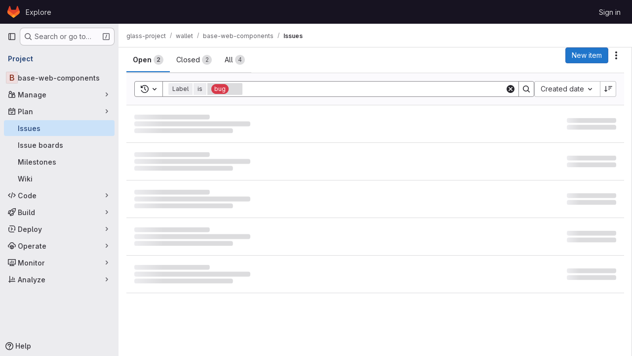

--- FILE ---
content_type: text/css; charset=utf-8
request_url: https://gitlab.ubitech.eu/assets/page_bundles/issues_show-772d033f6edeb2b0194d5d8e7a458874b0c6ccd961b76643df7be26ef78eccc2.css
body_size: 171
content:
.description li{position:relative;margin-inline-start:2.25rem}.description li .drag-icon{position:absolute;inset-block-start:.3rem;inset-inline-start:-2.3rem;padding-inline-end:1rem;width:2rem}.description li .task-list-item-actions-wrapper{position:absolute;inset-block-start:0;inset-inline-end:-2rem}.description li .task-list-item-actions[aria-expanded=true],.description li .task-list-item-actions:is(:focus,:hover){opacity:1}.description .has-task-list-item-actions>:is(ul,ol)>li{margin-inline-end:2rem}.description ul.task-list>li.task-list-item{margin-inline-start:.5rem !important}.description ul.task-list>li.task-list-item>.drag-icon{inset-inline-start:-0.6rem}.glql-actions li{margin-left:var(--gl-spacing-scale-2)}.is-ghost{opacity:.3;pointer-events:none}
